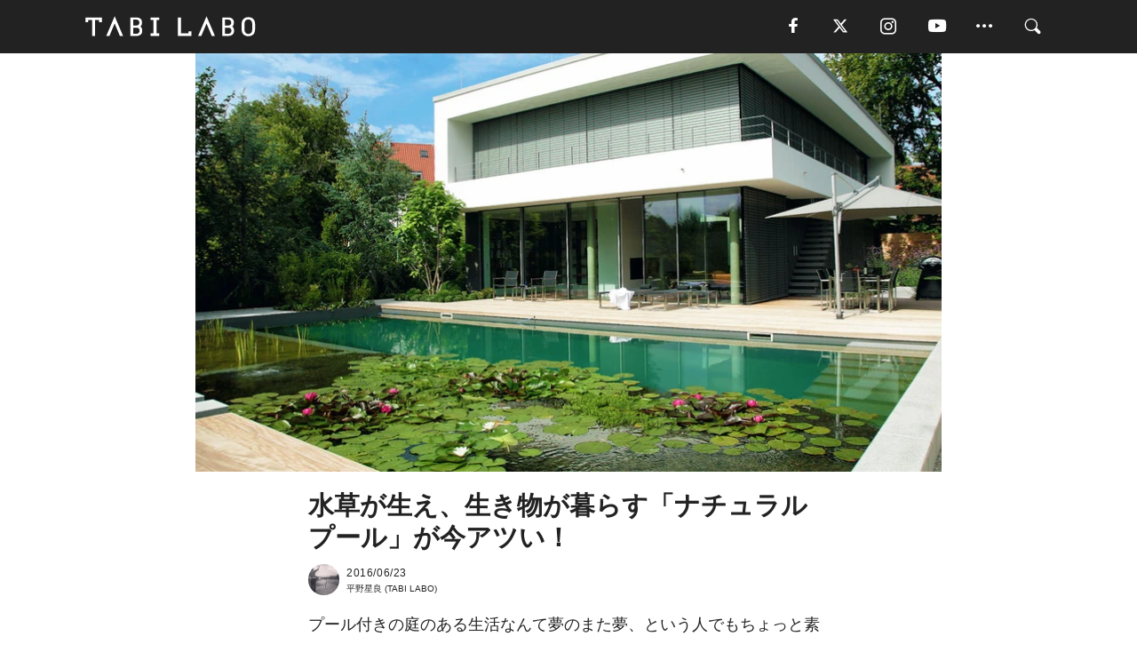

--- FILE ---
content_type: text/html; charset=utf-8
request_url: https://tabi-labo.com/267411/naturalpool
body_size: 15623
content:
<!DOCTYPE html><html><head><meta charset="utf-8" /><meta content="IE=edge" http-equiv="X-UA-Compatible" /><meta content="width=device-width, initial-scale=1" name="viewport" /><meta content="プール付きの庭のある生活なんて夢のまた夢、という人でもちょっと素通りできないようなエコ・コンシャスなこの話題。水草や葦が生える池、ではなくプールで泳ぐのがアメリカのトレンドなりつつあるんだとか。庭先のプールにハスの花が浮かぶ光景。これ、なにもプールを放棄して池にしてしまったわけではないんです。もちろん、優雅に泳げます。水草が生い茂り、虫や鳥たちも集まってくる、池としての機能も兼ねた、「ナチュラルプ" name="description" /><meta content="ナチュラルプール,ビオトープ,水生生物,ナチュラリスト,TABILABO,旅ラボ" name="keywords" /><meta content="平野星良" name="author" /><meta content="index,follow" name="robots" /><meta content="summary_large_image" name="twitter:card" /><meta content="@tabilabo_news" name="twitter:site" /><meta content="@tabilabo_news" name="twitter:creator" /><meta content="m7k499k84wp5ixxwhjnfe56tcrycg4" name="facebook-domain-verification" /><meta content="水草が生え、生き物が暮らす「ナチュラルプール」が今アツい！" property="og:title" /><meta content="article" property="og:type" /><meta content="https://d2ygv0wrq5q6bx.cloudfront.net/uploads/image/files/34844/387610cb9c7310f36ccd155b0cbfea94f6b19421.jpg" property="og:image" /><meta content="https://tabi-labo.com/267411/naturalpool" property="og:url" /><meta content="TABI LABO" property="og:site_name" /><meta content="プール付きの庭のある生活なんて夢のまた夢、という人でもちょっと素通りできないようなエコ・コンシャスなこの話題。水草や葦が生える池、ではなくプールで泳ぐのがアメリカのトレンドなりつつあるんだとか。庭先のプールにハスの花が浮かぶ光景。これ、なにもプールを放棄して池にしてしまったわけではないんです。もちろん、優雅に泳げます。水草が生い茂り、虫や鳥たちも集まってくる、池としての機能も兼ねた、「ナチュラルプ" property="og:description" /><meta content="100001088962261" property="fb:admins" /><meta content="1655421248016810" property="fb:app_id" /><link href="https://img.tabi-labo.com/wp-content/uploads/2014/07/favicon.ico" rel="shortcut icon" /><link href="https://img.tabi-labo.com/wp-content/uploads/2014/07/home.gif" rel="apple-touch-icon" /><script async="" src="https://cdn.ampproject.org/v0.js"></script><script async="" custom-element="amp-instagram" src="https://cdn.ampproject.org/v0/amp-instagram-0.1.js"></script><script async="" src="https://www.googletagservices.com/tag/js/gpt.js"></script><script>var googletag = googletag || {};
googletag.cmd = googletag.cmd || [];</script><script>var tags_for_gam = "ナチュラルプール,ビオトープ,水生生物,ナチュラリスト".split(',')
var pr_article_id = "".split(',')
googletag.cmd.push(function() {
  googletag.defineSlot('/73238597/tlweb-native-recommend-frame-1', ['fluid'], 'FrameAd1').addService(googletag.pubads());
  googletag.defineSlot('/73238597/tlweb-native-recommend-article-1', ['fluid'], 'ArticleAd1').addService(googletag.pubads());
  googletag.defineSlot('/73238597/tlweb-native-recommend-frame-2', ['fluid'], 'FrameAd2').addService(googletag.pubads());
  googletag.defineSlot('/73238597/tlweb-native-recommend-article-2', ['fluid'], 'ArticleAd2').addService(googletag.pubads());
  googletag.defineSlot('/73238597/tlweb-native-recommend-frame-3', ['fluid'], 'FrameAd3').addService(googletag.pubads());
  googletag.defineSlot('/73238597/tlweb-native-recommend-article-3', ['fluid'], 'ArticleAd3').addService(googletag.pubads());
  googletag.defineSlot('/73238597/tlweb-native-recommend-article-4', ['fluid'], 'ArticleAd4').addService(googletag.pubads());
  googletag.defineSlot('/73238597/tlweb-native-recommend-article-5', ['fluid'], 'ArticleAd5').addService(googletag.pubads());
  googletag.defineSlot('/73238597/tlweb-native-recommend-article-6', ['fluid'], 'ArticleAd6').addService(googletag.pubads());
  googletag.pubads().setTargeting('article_id', '267411');
  googletag.pubads().setTargeting('category', 'ACTIVITY');
  googletag.pubads().setTargeting('tag', tags_for_gam);
  googletag.pubads().setTargeting('pr_article_id', pr_article_id);
});</script><script>googletag.cmd.push(function() {
  googletag.pubads().setTargeting('gender', 'unknown');
  googletag.pubads().setTargeting('age', '');
});</script><script>var screen_size = window.innerWidth < 375 ? 'mobile-small' : window.innerWidth < 768 ? 'mobile' : window.innerWidth < 992 ? 'tablet' : 'pc'
googletag.cmd.push(function() {
  googletag.pubads().setTargeting('env', 'production');
  googletag.pubads().setTargeting('screen_size', screen_size);
  googletag.pubads().setTargeting('page', 'article');
  googletag.pubads().enableSingleRequest();
  googletag.enableServices();
});</script><link rel="stylesheet" href="//d1327e6qskmzf0.cloudfront.net/assets/application-22438996ad2db6e60d5bdc91ceeb703155c3e0521e64e30ba543361bea4c31fb.css" media="all" /><script async="true" src="https://ga.jspm.io/npm:es-module-shims@1.8.3/dist/es-module-shims.js"></script><script type="importmap" data-turbo-track="reload">{
  "imports": {
    "javascript/swiper": "//d1327e6qskmzf0.cloudfront.net/assets/javascript/swiper-cdef983c41f9b6bee83118439a8089f99a23472f27e2292a3ca13c3a09e2b26f.js",
    "app": "//d1327e6qskmzf0.cloudfront.net/assets/app-84d0543da040db226ccdebda36a6bbcc41ba4177bbf7c7fe445d9b312efdb67b.js",
    "article": "//d1327e6qskmzf0.cloudfront.net/assets/article-22c1fe190022e9bb7b322d5c65b06c7cd12a0d8fa371b1abe612e7239f1d767f.js",
    "article_list": "//d1327e6qskmzf0.cloudfront.net/assets/article_list-b9f4e016c0d8df140907b2caea11680f3baa8016fb6081e8e3a2ba2c05954a1f.js",
    "popup": "//d1327e6qskmzf0.cloudfront.net/assets/popup-6cc1fad5e92aa34dcb807f4e393701ffc2a520667ca43095d9863c06f813ad8f.js",
    "swiper_wrapper": "//d1327e6qskmzf0.cloudfront.net/assets/swiper_wrapper-7dc95419c46ef2bf953902df34135fbbbe17fa8562c79c31b7f8f5b33860e974.js"
  }
}</script><title>水草が生え、生き物が暮らす「ナチュラルプール」が今アツい！ | TABI LABO</title><script>var isBot = true;</script><script>var TopRecommendAreaIsAutoload = false
var BottomRecommendAreaIsAutoload = true
var RecommendAutoloadCondition = {
  buzz: {
    autoload: false,
    lessArticle: false,
  },
  bq: {
    autoload: false,
    lessArticle: false,
  },
  cs: {
    autoload: false,
    lessArticle: false,
  },
  v2: {
    autoload: true,
    lessArticle: false,
  }
}</script><script>_tl_uuid = null;
var cookies = document.cookie.split(';');
for(var i in cookies) {
  if(cookies[i].length > 56 && cookies[i].trim().substring(0, 8) === 'tl_uuid=') {
    var value = cookies[i].split('=')[1];
    _tl_uuid = value.substring(17, 49);
    break;
  }
}
_tl_ga4_params = {'tl_uuid': _tl_uuid};</script><script async="" src="https://www.googletagmanager.com/gtag/js?id=G-7GD8XVFL19"></script><script>window.dataLayer = window.dataLayer || [];
function gtag(){dataLayer.push(arguments);}
gtag('js', new Date());</script><script>(function(w,d,s,l,i){w[l]=w[l]||[];w[l].push({'gtm.start':
new Date().getTime(),event:'gtm.js'});var f=d.getElementsByTagName(s)[0],
j=d.createElement(s),dl=l!='dataLayer'?'&l='+l:'';j.async=true;j.src=
'//www.googletagmanager.com/gtm.js?id='+i+dl;f.parentNode.insertBefore(j,f);
})(window,document,'script','dataLayer','GTM-MKJ6XW');</script><script type="application/ld+json">{
  "@context": "https://schema.org",
  "@type": "Article",
  "mainEntityOfPage": {
    "@type": "WebPage",
    "@id": "https://tabi-labo.com/267411/naturalpool"
  },
  "headline": "水草が生え、生き物が暮らす「ナチュラルプール」が今アツい！ | TABI LABO",
  "keywords": ["ナチュラルプール", "ビオトープ", "水生生物", "ナチュラリスト", "TABILABO", "旅ラボ"],
  "description": "プール付きの庭のある生活なんて夢のまた夢、という人でもちょっと素通りできないようなエコ・コンシャスなこの話題。水草や葦が生える池、ではなくプールで泳ぐのがアメリカのトレンドなりつつあるんだとか。庭先のプールにハスの花が浮かぶ光景。これ、なにもプールを放棄して池にしてしまったわけではないんです。もちろん、優雅に泳げます。水草が生い茂り、虫や鳥たちも集まってくる、池としての機能も兼ねた、「ナチュラルプ",
  "image": {
    "@type": "ImageObject",
    "url": "https://d2ygv0wrq5q6bx.cloudfront.net/uploads/image/files/34844/387610cb9c7310f36ccd155b0cbfea94f6b19421.jpg"
  },
  "dateCreated": "2016-06-22T13:19:59+09:00",
  "datePublished": "2016-06-23T22:00:11+09:00",
  "dateModified": "2021-05-12T01:46:01+09:00",
  "author": {
    "@type": "Person",
    "name": "平野星良"
  },
  "creator": {
    "@type": "Person",
    "name": ["平野星良"]
  },
  "publisher": {
    "@type": "Organization",
    "name": "TABI LABO",
    "sameAs": [
      "https://www.facebook.com/tabilabonews",
      "https://x.com/tabilabo_news",
      "https://www.instagram.com/tabilabo",
      "https://www.pinterest.jp/tabilabotokyo",
      "https://www.youtube.com/channel/UCosiTouV3orvNLj_mLwpxiA"
    ],
    "url": "https://tabi-labo.com/",
    "logo": {
      "@type": "ImageObject",
      "url": "https://d1327e6qskmzf0.cloudfront.net/images/tl_amp_logo.jpg",
      "width": 435,
      "height":60
    }
  },
  "video": {},
  "inLanguage": "ja_JP"
}</script><!--[if lt IE9]><script src="https://oss.maxcdn.com/html5shiv/3.7.2/html5shiv.min.js"></script><script src="https://oss.maxcdn.com/respond/1.4.2/respond.min.js"></script><![endif]--></head><body class="article" style=""><div class="mobile tablet"><div id="mobile-sidemenu"><ul class="mm-listview"><li class="mm-divider">TAG</li><li class="tags"><a class="tag-button" data-id="sidemenu_mobile_tag" data-label="world_topics" href="/feature/worldtopics"> World Topics</a><a class="tag-button" data-id="sidemenu_mobile_tag" data-label="way_of_life" href="/tag/%E7%94%9F%E3%81%8D%E6%96%B9">生き方</a><a class="tag-button" data-id="sidemenu_mobile_tag" data-label="overseas" href="/tag/%E6%B5%B7%E5%A4%96">海外</a><a class="tag-button" data-id="sidemenu_mobile_tag" data-label="recipe" href="/tag/%E3%83%AC%E3%82%B7%E3%83%94">レシピ</a><a class="tag-button" data-id="sidemenu_mobile_tag" data-label="fashion" href="/tag/%E3%83%95%E3%82%A1%E3%83%83%E3%82%B7%E3%83%A7%E3%83%B3">ファッション</a><a class="tag-button" data-id="sidemenu_mobile_tag" data-label="sweets" href="/tag/%E3%82%B9%E3%82%A4%E3%83%BC%E3%83%84">スイーツ</a><a class="tag-button" data-id="sidemenu_mobile_tag" data-label="art" href="/tag/%E3%82%A2%E3%83%BC%E3%83%88">アート</a><a class="tag-button" data-id="sidemenu_mobile_tag" data-label="interior" href="/tag/%E3%82%A4%E3%83%B3%E3%83%86%E3%83%AA%E3%82%A2">インテリア</a><a class="tag-button" data-id="sidemenu_mobile_tag" data-label="alcohol" href="/tag/%E3%81%8A%E9%85%92">お酒</a><a class="tag-button" data-id="sidemenu_mobile_tag" data-label="environment_issues" href="/tag/%E7%92%B0%E5%A2%83%E5%95%8F%E9%A1%8C">環境問題</a><a class="tag-button" data-id="sidemenu_mobile_tag" data-label="indoor_house_plants" href="/tag/%E8%A6%B3%E8%91%89%E6%A4%8D%E7%89%A9">観葉植物</a><a class="tag-button" data-id="sidemenu_mobile_tag" data-label="meditation" href="/tag/%E7%9E%91%E6%83%B3">瞑想</a><a class="tag-button" data-id="sidemenu_mobile_tag" data-label="gender" href="/tag/%E3%82%B8%E3%82%A7%E3%83%B3%E3%83%80%E3%83%BC">ジェンダー</a><a class="tag-button" data-id="sidemenu_mobile_tag" data-label="happiness" href="/tag/%E5%B9%B8%E3%81%9B">幸せ</a><a class="tag-button" data-id="sidemenu_mobile_tag" data-label="coffee" href="/tag/%E3%82%B3%E3%83%BC%E3%83%92%E3%83%BC">コーヒー</a><a class="tag-button" data-id="sidemenu_mobile_tag" data-label="stress" href="/tag/%E3%82%B9%E3%83%88%E3%83%AC%E3%82%B9">ストレス</a><a class="tag-button" data-id="sidemenu_mobile_tag" data-label="family" href="/tag/%E5%AE%B6%E6%97%8F">家族</a><a class="tag-button" data-id="sidemenu_mobile_tag" data-label="music" href="/tag/%E9%9F%B3%E6%A5%BD">音楽</a><a class="tag-button" data-id="sidemenu_mobile_tag" data-label="wine" href="/tag/%E3%83%AF%E3%82%A4%E3%83%B3">ワイン</a><a class="tag-button" data-id="sidemenu_mobile_tag" data-label="beer" href="/tag/%E3%83%93%E3%83%BC%E3%83%AB">ビール</a></li><li class="mm-divider">CATEGORY</li><li class="category"><a data-id="sidemenu_mobile_category" data-label="issue" href="/category/issue"><span>ISSUE</span></a></li><li class="category"><a data-id="sidemenu_mobile_category" data-label="well-being" href="/category/well-being"><span>WELL-BEING</span></a></li><li class="category"><a data-id="sidemenu_mobile_category" data-label="activity" href="/category/activity"><span>ACTIVITY</span></a></li><li class="category"><a data-id="sidemenu_mobile_category" data-label="love" href="/category/love"><span>LOVE</span></a></li><li class="category"><a data-id="sidemenu_mobile_category" data-label="culture" href="/category/culture"><span>CULTURE</span></a></li><li class="category"><a data-id="sidemenu_mobile_category" data-label="item" href="/category/item"><span>ITEM</span></a></li><li class="frame"><div class="contents-frame col-xs-12 embed"><a id="sidemenu_mobile_category_frame_new" href="/recent" data-id="sidemenu_mobile_category_frame" data-label="new">
<img src="https://image.tabi-labo.com/medium/jp/233759/6375204502634496.jpg" loading="lazy">
</a>

<a id="sidemenu_mobile_category_frame_ranking" href="/ranking" data-id="sidemenu_mobile_category_frame" data-label="ranking">
<img src="https://image.tabi-labo.com/medium/jp/233761/4850026249453568.jpg" loading="lazy">
</a></div></li><li class="mm-divider">FOLLOW</li><li class="follow"><a data-id="sidemenu_mobile_follow" data-label="facebook" href="https://www.facebook.com/tabilabonews/" rel="nofollow" target="_blank"><i class="tlc icon-facebook"></i></a></li><li class="follow"><a data-id="sidemenu_mobile_follow" data-label="twitter" href="https://x.com/intent/follow?screen_name=tabilabo_news" rel="nofollow" target="_blank"><i class="tlc icon-x"></i></a></li><li class="follow"><a data-id="sidemenu_mobile_follow" data-label="instagram" href="https://www.instagram.com/tabilabo/" rel="nofollow" target="_blank"><i class="tlc icon-instagram"></i></a></li><li class="follow"><a data-id="sidemenu_mobile_follow" data-label="youtube" href="https://www.youtube.com/channel/UCosiTouV3orvNLj_mLwpxiA" rel="nofollow" target="_blank"><i class="tlc icon-youtube"></i></a></li><li class="follow"><a data-id="sidemenu_mobile_follow" data-label="line" href="http://bit.ly/2iUk72I" rel="nofollow" target="_blank"><i class="tlc icon-line"></i></a></li><li class="follow"><a data-id="sidemenu_mobile_follow" data-label="mail" href="/page/newsletter" rel="nofollow"><i class="tlc icon-mail"></i></a></li><li class="mm-divider">ABOUT US</li><li class="aboutus-img"><a data-id="sidemenu_aboutus" data-label="recruit" href="https://new-standard.co.jp/careers" target="_blank"><img class="frame-img" loading="lazy" src="https://d3jks39y9qw246.cloudfront.net/medium/132566/43bc7af6bae90d09558dcdc2d3c5368f4b5eef6e.jpg" /></a></li><li class="aboutus"><a data-id="sidemenu_mobile_aboutus" href="https://tabi-labo.com/301274/who-we-are" rel="nofollow" target="_blank">「TABI LABO」とは</a></li><li class="aboutus"><a data-id="sidemenu_mobile_aboutus" href="https://new-standard.co.jp/about" rel="nofollow" target="_blank">会社概要</a></li><li class="aboutus"><a data-id="sidemenu_mobile_aboutus" href="https://share.hsforms.com/1CUdWoY8BRNaq-q6uabUPOwe8gba" rel="nofollow" target="_blank">広告掲載について</a></li><li class="aboutus"><a data-id="sidemenu_mobile_aboutus" href="/page/contact" rel="nofollow">お問い合わせ</a></li><li class="aboutus"><a data-id="sidemenu_mobile_aboutus" href="/page/terms-of-service" rel="nofollow">利用規約</a></li><li class="aboutus"><a data-id="sidemenu_mobile_aboutus" href="/page/privacy-policy" rel="nofollow">個人情報保護方針</a></li><li class="aboutus"><a data-id="sidemenu_mobile_aboutus" href="/page/contents-policy" rel="nofollow">コンテンツポリシー</a></li></ul></div><div id="mobile-sidemenu-close"></div></div><div id="mm-wrapper" style="; "><noscript><iframe height="0" src="//www.googletagmanager.com/ns.html?id=GTM-MKJ6XW" style="display:none;visibility:hidden" width="0"></iframe></noscript><div class="mmenu-fixed" id="header"><div class="content"><div class="mobile tablet menu"><a class="more" data-id="header" data-label="moible_menu" href="#mobile-sidemenu" id="mobile-sidemenu-icon"><span class="icon-bar"></span><span class="icon-bar"></span><span class="icon-bar"></span></a></div><div class="logo"><a data-id="header" data-label="logo" href="/"><img alt="TABI LABO" src="//d1327e6qskmzf0.cloudfront.net/images/tl_logo.svg" /></a></div><div class="mobile tablet menu"><a class="search" data-id="header" data-label="mobile_search" href="/search" rel="nofollow"><i class="tlc icon-search"></i></a></div><div class="pc menu"><a data-id="header" data-label="pc_facebook" href="https://www.facebook.com/tabilabonews/" rel="nofollow" target="_blank"><i class="tlc icon-facebook"></i></a><a data-id="header" data-label="pc_twitter" href="https://x.com/intent/follow?screen_name=tabilabo_news" rel="nofollow" target="_blank"><i class="tlc icon-x"></i></a><a data-id="header" data-label="pc_instagram" href="https://www.instagram.com/tabilabo/" rel="nofollow" target="_blank"><i class="tlc icon-instagram"></i></a><a data-id="header" data-label="pc_youtube" href="https://www.youtube.com/channel/UCosiTouV3orvNLj_mLwpxiA" rel="nofollow" target="_blank"><i class="tlc icon-youtube"></i></a><a class="more" data-id="header" data-label="pc_menu" href="#header-menu" id="pc-sidemenu-icon"><i class="tlc icon-option"></i></a><a data-id="header" data-label="pc_search" href="/search"><i class="tlc icon-search"></i></a></div></div></div><div id="header-menu"><div class="content"><div class="menu pull-right"><span class="close pull-right" id="header-menu-close">&times;</span><ul class="clearfix"><li class="top-menu"><a data-id="header_pc_menu" href="https://tabi-labo.com/301274/who-we-are" rel="nofollow" target="_blank">「TABI LABO」とは</a></li><li><a data-id="header_pc_menu" href="https://new-standard.co.jp/about" rel="nofollow" target="_blank">会社概要</a></li><li><a data-id="header_pc_menu" href="https://share.hsforms.com/1CUdWoY8BRNaq-q6uabUPOwe8gba" rel="nofollow" target="_blank">広告掲載について</a></li><li><a data-id="header_pc_menu" href="https://new-standard.co.jp/careers" rel="nofollow" target="_blank">募集・求人</a></li><li><a data-id="header_pc_menu" href="/page/contact" rel="nofollow">お問い合わせ</a></li><li><a data-id="header_pc_menu" href="/page/terms-of-service" rel="nofollow">利用規約</a></li><li><a data-id="header_pc_menu" href="/page/privacy-policy" rel="nofollow">個人情報保護方針</a></li><li><a data-id="header_pc_menu" href="/page/contents-policy" rel="nofollow">コンテンツポリシー</a></li></ul></div></div></div><div class="mac osx" id="container"><div class="col-xs-12 col-md-12" id="main" style=""><script>_tl_ga4_params = {
  'category': 'activity',
  'author': '平野星良',
  'post_date': '2016/06/23',
  'format': "通常記事",
  'tl_uuid': _tl_uuid,
};</script><header class="article-header" style=""><div class="main-image trimming trimming-16by9" style="background-image:url(&#39;https://d3jks39y9qw246.cloudfront.net/large/34844/387610cb9c7310f36ccd155b0cbfea94f6b19421.jpg&#39;)"></div></header><article data-content-type="curation" style=""><div class="contents-container"><h1>水草が生え、生き物が暮らす「ナチュラルプール」が今アツい！</h1><div class="article-info"><div class="article-info-left"><div class="article-info-box"><div class="article-author"><a data-id="author" href="/author/seirahirano"><img class="author-img" alt="平野星良" src="https://img.tabi-labo.com/wp-content/uploads/2016/06/ra-chan.jpg" /></a><div class="author-box"><div class="article-date"><time itemprop="dateCreated datePublished">2016/06/23</time></div>平野星良 (TABI LABO)</div></div></div></div><div class="article-info-right"></div></div><div class="contents"><div class="sentence"><p><span>プール付きの庭のある生活なんて夢のまた夢、という人でもちょっと素通りできないようなエコ・コンシャスなこの話題。水草や葦が生える池、ではなくプールで泳ぐのがアメリカのトレンドなりつつあるんだとか。</span><br/></p></div><h2 style="text-align: center;">イマドキ&#8;な家プールは<br/>自然に近い環境で泳ぐ！</h2><img src="https://d3jks39y9qw246.cloudfront.net/medium/34770/1f23a0b7bf50cccf8d75a20a5e9b5cb4ebc5a8f6.png" /><div class="sentence"><p>庭先のプールにハスの花が浮かぶ光景。これ、なにもプールを放棄して池にしてしまったわけではないんです。もちろん、優雅に泳げます。</p><p>水草が生い茂り、虫や鳥たちも集まってくる、池としての機能も兼ねた、「ナチュラルプール」が、いまアメリカで大注目なんだとか。</p></div><img src="https://d3jks39y9qw246.cloudfront.net/medium/34772/ac6b6a1af71a76be64a433c5a9217817aec47559.png" /><div class="sentence"><p>なんでも、水草の間をオタマジャクシが泳いでいたり、ミズスマシやアメンボだってスイスイとな。ちょっと抵抗感があるかもしれませんが、食べるものに気を使ったり、アウトドアライフをエンジョイすることで自然と向き合うナチュラリストがいるように、まるで“ビオトープ”みたいなプールを生活の一部に取り入れる感じ。</p><p>専門の設計業者が続々登場していることからも、人気の高さがうかがえます。</p></div><h2><div style="text-align: center;"><span style="color: inherit;">化学薬品に頼らず</span></div><div style="text-align: center;"><span style="color: inherit;">自然のパワーで水質維持</span></div></h2><img src="https://d3jks39y9qw246.cloudfront.net/medium/34773/f5c3ddc5b85c7c2a57b10f12b9b876155bf4afe2.png" /><img src="https://d3jks39y9qw246.cloudfront.net/medium/34800/115c122b297f2f964d9d58a90c5dd59ebb6f6c50.jpg" /><div class="sentence"><p>主に2つのゾーンから構成されているのが特徴で、プールとして泳いだり水遊びをするエリアと、水草が生い茂り生き物たちが暮らす再生エリアが。言うまでもなく、植物や生き物との共存がこのプールの核。だから、塩素による消毒は一切行いません。すべては自然環境で循環させるという点がポイントだから。</p></div><img src="https://d3jks39y9qw246.cloudfront.net/medium/34769/b32b1713529a39180212b166505b6683db69cf35.png" /><div class="sentence"><p>ただし、まったくお手入れしないでいれば、どうしたってバクテリアが繁殖して栄養過多になり、最後は藻が大繁殖&#8;……というのは火を見るよりも明らか。</p><p>そこで、微生物が繁殖しないギリギリの状態まで栄養レベルを低下させ、水質バランスを常に一定に保てるよう、浄化ポンプで水を循環させる仕組みが一般的。あとは、ミジンコなどの動物プランクトンと、水草たちが放っておいてもほどよく水質を安定させていくれるんだそう。まさしく、巨大なテラリウムの中で人間が泳いでいるようなものですね。</p></div><h2 style="text-align: center;">起源はおよそ30年前<br/>欧州発のカルチャー</h2><img src="https://d3jks39y9qw246.cloudfront.net/medium/34775/579e8057ccd1227411a4f50e4b21ab8a21b87f1b.png" /><div class="sentence"><p>じつはこのブーム、始まりはおよそ30年前のヨーロッパ。家庭用のプールの消毒に塩素系の化学薬品を使うことに抵抗を感じた人々が、自然環境の循環システムの中で水質を保つアイデアをプールに取り入れたことがキッカケだとか。</p><p><span>コンクリート敷きの殺風景な窓の外に水辺の風景を持ち込めるとあって、ナチュラルプール熱は、フランス、ドイツ、イギリス、オーストリア、イタリアなど欧州各国に広まっていったそうですよ。</span></p><p>なお、ここに登場するプールは、1980年代から今ままで、5,000件以上のナチュラルプールをデザインしてきたイギリスの老舗メーカー「BIOTOP」の施工例。なかには本物の池と見紛うサイズのものまであります。泳ぐゾーンと植物を生けるゾーンの比率が1:1であることが、自然のままに一番近い状態でいられるベストな環境なんですって。</p></div><h2><div style="text-align: center;"><span style="color: inherit;">居住者の人となりが現れる</span></div><div style="text-align: center;"><span style="color: inherit;">ナチュラルプールたち</span></div></h2><img src="https://d3jks39y9qw246.cloudfront.net/medium/34782/d5cf673fc1594eadc1624d97cc856f109c9057cb.png" /><img src="https://d3jks39y9qw246.cloudfront.net/medium/34771/7dece79a053ab6b1247416864cc4c899b4fc4a8e.png" /><img src="https://d3jks39y9qw246.cloudfront.net/medium/34774/48d017a1f0cb62ba623f3185b7b1f964fb0dc451.png" /><img src="https://d3jks39y9qw246.cloudfront.net/medium/34776/231760160440aa4b410a4eb35b915571b826e63f.png" /><img src="https://d3jks39y9qw246.cloudfront.net/medium/34777/35c5006c7966e1ca610eefd5fe481f803cfc4acc.png" /><img src="https://d3jks39y9qw246.cloudfront.net/medium/34778/17b1d2452f9caecadab36bb9cd19ece9e3b9235d.png" /><div class="sentence"><p>プール付きの庭なんて、あこがれを通り越して実現不可能という気持ちでしかなかったけど、こんなにサステイナブルで循環するプールを見せられては、話が違ってきます。よね？</p></div><div class="credit"><span>Licensed material used with permission by </span><a href="https://us.bio.top/" target="_blank">BIOTOP</a></div></div></div><div class="article-footer pc"><div class="tag-box"><ul class="tags"><li class=" "><span class="tag-sharp"># </span><a class="tag-a" data-id="article_tag" data-label="ナチュラルプール" href="/tag/%E3%83%8A%E3%83%81%E3%83%A5%E3%83%A9%E3%83%AB%E3%83%97%E3%83%BC%E3%83%AB">ナチュラルプール</a></li><li class=" "><span class="tag-sharp"># </span><a class="tag-a" data-id="article_tag" data-label="ビオトープ" href="/tag/%E3%83%93%E3%82%AA%E3%83%88%E3%83%BC%E3%83%97">ビオトープ</a></li><li class=" "><span class="tag-sharp"># </span><a class="tag-a" data-id="article_tag" data-label="水生生物" href="/tag/%E6%B0%B4%E7%94%9F%E7%94%9F%E7%89%A9">水生生物</a></li><li class=" "><span class="tag-sharp"># </span><a class="tag-a" data-id="article_tag" data-label="ナチュラリスト" href="/tag/%E3%83%8A%E3%83%81%E3%83%A5%E3%83%A9%E3%83%AA%E3%82%B9%E3%83%88">ナチュラリスト</a></li></ul></div></div><div class="article-feature-title"><a data-id="to_top" href="/">TABI LABO　この世界は、もっと広いはずだ。</a></div></article><div class="readmore" data-article-id="267411" data-article-title="水草が生え、生き物が暮らす「ナチュラルプール」が今アツい！"><div class="readmore-button"><a data-id="readmore" href="javascript:void(0)">続きを見る</a></div></div><div class="recommend-area"><div class="click-blocker"></div><div class="recommend-area-inner"><div class="type-recommend"><div class="contents-list-articles vertical clearfix "><div class="article-list vertical" data-log-id="recommend" data-send-impression-log=""><div class="list-box dfp-article col-xs-6" id="dfp-article-1"><div id="ArticleAd1"></div></div><div class="list-box col-xs-6"><span class="category-label"><a class="activity" data-label="ACTIVITY" href="/category/activity">ACTIVITY</a></span><a data-article-id="300641" data-id="recommend" data-label="article_300641" href="/300641/wt-hawaii-fourseasonsresorthualalai"><div class="list-image"><div class="trimming trimming-16by9"><amp-img alt="" height="9" layout="responsive" src="https://image.tabi-labo.com/medium/jp/238251/5436942187495424.jpg" width="16"></amp-img></div></div><div class="list-text"><div class="list-title">新感覚！海洋生物と「遊んで学べる」リゾートプール【ハワイ】</div><div class="list-description pc">ハワイ島のコナにある都市、Kailua-Kona（カイルア・コナ）に位置する5つ星リゾートホテル「Four Seasons Resort Hualalai...<span class="post-date">2021/06/03</span></div></div></a></div><div class="list-box col-xs-6"><span class="category-label"><a class="item" data-label="ITEM" href="/category/item">ITEM</a></span><a data-article-id="276394" data-id="recommend" data-label="article_276394" href="/276394/byasum-bag"><div class="list-image"><div class="trimming trimming-16by9"><amp-img alt="" height="9" layout="responsive" src="https://d3jks39y9qw246.cloudfront.net/medium/55437/a6201053f279bcdb96970db65506a5d6d3b765b7.jpg" width="16"></amp-img></div></div><div class="list-text"><div class="list-title">かつて、ここまでナチュラルなメッセンジャーバッグがあっただろうか</div><div class="list-description pc">コーデュラナイロンで、防水ジッパー、タフでブルックリンを駆け抜ける本格派…。そんなメッセンジャーバッグが多いなかで、ひときわナチュラルな存在感を放つ、リネ...<span class="post-date">2016/10/22</span></div></div></a></div><div class="list-box col-xs-6"><span class="category-label"><a class="item" data-label="ITEM" href="/category/item">ITEM</a></span><a data-article-id="279185" data-id="recommend" data-label="article_279185" href="/279185/tree-change-dolls"><div class="list-image"><div class="trimming trimming-16by9"><amp-img alt="" height="9" layout="responsive" src="https://d3jks39y9qw246.cloudfront.net/medium/60898/2f7859b7a86dd0fac9d1622eecfc4010afdfe457.jpg" width="16"></amp-img></div></div><div class="list-text"><div class="list-title">派手な人形を「ナチュラルメイク」に変身させる女性</div><div class="list-description pc">オーストラリアのSofiaは、幼い頃からお古の人形に囲まれて育ちました。壊れては直し、を繰り返し、そのたびに手入れをしながら、ひとつひとつを大切にしてきた...<span class="post-date">2016/11/23</span></div></div></a></div><div class="list-box col-xs-6"><span class="category-label"><a class="culture" data-label="CULTURE" href="/category/culture">CULTURE</a></span><a data-article-id="290490" data-id="recommend" data-label="article_290490" href="/290490/imymewine-interview"><div class="list-image"><div class="trimming trimming-16by9"><amp-img alt="" height="9" layout="responsive" src="https://image.tabi-labo.com/medium/jp/185477/5907236865966080.jpg" width="16"></amp-img></div></div><div class="list-text"><div class="list-title">「ナチュラルワイン」って、生き方のことなのかもしれない</div><div class="list-description pc">ナチュラルワインって、なんですか？<span class="post-date">2019/02/07</span></div></div></a></div><div class="list-box dfp-article col-xs-6" id="dfp-article-2"><div id="ArticleAd2"></div></div></div></div><div class="contents-list-frame dfp-frame"><div class="contents-frame campaign dfp-frame"><div id="FrameAd1"></div></div></div><div class="contents-list-articles vertical clearfix "><div class="article-list vertical" data-log-id="new_article" data-send-impression-log="true"><div class="list-box col-xs-6"><span class="category-label"><a class="activity" data-label="ACTIVITY" href="/category/activity">ACTIVITY</a></span><a class=" unread" data-article-id="312225" data-id="new_article" data-image="https://image.tabi-labo.com/jp/282272/5937415116029952.png" data-label="article_312225" data-title="観戦で終わらない。NFL「スーパーボウル週間」の“体験×収益”モデル" href="/312225/worldtrend-nfl-strategy"><div class="list-image"><div class="trimming trimming-16by9"><amp-img alt="" height="9" layout="responsive" src="https://image.tabi-labo.com/medium/jp/282272/5937415116029952.png" width="16"></amp-img></div><span class="new"></span></div><div class="list-text"><div class="list-title">観戦で終わらない。NFL「スーパーボウル週間」の“体験×収益”モデル</div><div class="list-description pc">NFLはなぜスーパーボウルで莫大な収益を生み出せるのか。体験のパッケージ化、イベント設計、データ活用から読み解く最新の収益化戦略と体験ビジネスの全体像を解説。<span class="post-date">2026/01/23</span></div></div></a></div><div class="list-box dfp-article col-xs-6" id="dfp-article-3"><div id="ArticleAd3"></div></div></div><div class="article-list vertical" data-log-id="recommend" data-send-impression-log=""><div class="list-box col-xs-6"><span class="category-label"><a class="activity" data-label="ACTIVITY" href="/category/activity">ACTIVITY</a></span><a data-article-id="289362" data-id="recommend" data-label="article_289362" href="/289362/wi025"><div class="list-image"><div class="trimming trimming-16by9"><amp-img alt="" height="9" layout="responsive" src="https://image.tabi-labo.com/medium/jp/174752/4804418079817728.jpg" width="16"></amp-img></div></div><div class="list-text"><div class="list-title">【Theオーガニック】まさにナチュラル……こう言うしかオススメできない</div><div class="list-description pc">名前から自然派ワインとわかるオーストラリアの「ナチュラル・ワイン・カンパニー シラーズ」。ゴクゴク飲めて味わいも非常にクリーンなので安心してオススメできる...<span class="post-date">2018/09/29</span></div></div></a></div><div class="list-box col-xs-6"><span class="category-label"><a class="item" data-label="ITEM" href="/category/item">ITEM</a></span><a data-article-id="296286" data-id="recommend" data-label="article_296286" href="/296286/wt-havarys-naturalwater-paper-pac"><div class="list-image"><div class="trimming trimming-16by9"><amp-img alt="" height="9" layout="responsive" src="https://image.tabi-labo.com/medium/jp/218978/5951685058887680.jpg" width="16"></amp-img></div></div><div class="list-text"><div class="list-title">持ち運びできる「紙パックのナチュラルウォーター」</div><div class="list-description pc">8月、「ハバリーズ」より、持ち運び可能な紙パックミネラルウォーターが発売。容器には100%再生可能な素材を採用。<span class="post-date">2020/07/15</span></div></div></a></div><div class="list-box dfp-article col-xs-6" id="dfp-article-4"><div id="ArticleAd4"></div></div><div class="list-box col-xs-6"><span class="category-label"><a class="item" data-label="ITEM" href="/category/item">ITEM</a></span><a data-article-id="288724" data-id="recommend" data-label="article_288724" href="/288724/wi007"><div class="list-image"><div class="trimming trimming-16by9"><amp-img alt="" height="9" layout="responsive" src="https://image.tabi-labo.com/medium/jp/168695/5365584011198464.jpg" width="16"></amp-img></div></div><div class="list-text"><div class="list-title">ワインも「ナチュラルにこだわる」なら、この田舎式</div><div class="list-description pc">キャッチフレーズは”にごりワインの”ヒトミワイナリーというほど、濁ったワインにこだわりをもつ造り手による赤ワイン「h3 IKKAKU イッカク 2017 ...<span class="post-date">2018/07/21</span></div></div></a></div><div class="list-box col-xs-6"><span class="category-label"><a class="culture" data-label="CULTURE" href="/category/culture">CULTURE</a></span><a data-article-id="290900" data-id="recommend" data-label="article_290900" href="/290900/wt-glacierpools"><div class="list-image"><div class="trimming trimming-16by9"><amp-img alt="" height="9" layout="responsive" src="https://image.tabi-labo.com/medium/jp/188758/5046865246552064.jpg" width="16"></amp-img></div></div><div class="list-text"><div class="list-title">アイスランド「氷河のプール」</div><div class="list-description pc">「Glacier Pools」と称されたTom Hegenさんの作品は、直訳すると「氷河のプール」という意味。詳しいロケーションは明かされていませんが、ア...<span class="post-date">2019/03/20</span></div></div></a></div><div class="list-box col-xs-6"><span class="category-label"><a class="item" data-label="ITEM" href="/category/item">ITEM</a></span><a data-article-id="288884" data-id="recommend" data-label="article_288884" href="/288884/herbarium"><div class="list-image"><div class="trimming trimming-16by9"><amp-img alt="" height="9" layout="responsive" src="https://image.tabi-labo.com/medium/jp/171246/4752498367660032.jpg" width="16"></amp-img></div></div><div class="list-text"><div class="list-title">控えめに主張するナチュラルトーンの植物標本</div><div class="list-description pc">インテリアとして長く味わえる、植物標本「ハーバリウム」。<span class="post-date">2018/09/15</span></div></div></a></div></div></div><div class="contents-list-frame dfp-frame"><div class="contents-frame campaign dfp-frame"><div id="FrameAd2"></div></div></div><div class="contents-list-articles vertical clearfix "><div class="article-list vertical" data-log-id="new_article" data-send-impression-log="true"><div class="list-box col-xs-6"><span class="category-label"><a class="well-being" data-label="WELL-BEING" href="/category/well-being">WELL-BEING</a></span><a class=" unread" data-article-id="312195" data-id="new_article" data-image="https://image.tabi-labo.com/jp/282138/5397689392955392.jpg" data-label="article_312195" data-title="Z世代に広がる「投稿ゼロ」トレンド。承認欲求からの解放を目指して" href="/312195/postingzerotrend"><div class="list-image"><div class="trimming trimming-16by9"><amp-img alt="" height="9" layout="responsive" src="https://image.tabi-labo.com/medium/jp/282138/5397689392955392.jpg" width="16"></amp-img></div><span class="new"></span></div><div class="list-text"><div class="list-title">Z世代に広がる「投稿ゼロ」トレンド。承認欲求からの解放を目指して</div><div class="list-description pc">Z世代の間で、SNSにあえて投稿しない「ポスティング・ゼロ」が広まっている。承認欲求や演出への疲れを背景に、精神的な平穏を守るための新たな距離感<span class="post-date">2026/01/22</span></div></div></a></div><div class="list-box dfp-article col-xs-6" id="dfp-article-5"><div id="ArticleAd5"></div></div></div><div class="article-list vertical" data-log-id="recommend" data-send-impression-log=""><div class="list-box col-xs-6"><span class="category-label"><a class="issue" data-label="ISSUE" href="/category/issue">ISSUE</a></span><a data-article-id="306253" data-id="recommend" data-label="article_306253" href="/306253/wt-berlin-topless-pool"><div class="list-image"><div class="trimming trimming-16by9"><amp-img alt="" height="9" layout="responsive" src="https://image.tabi-labo.com/medium/jp/259559/5839132502786048.jpg" width="16"></amp-img></div></div><div class="list-text"><div class="list-title">【ドイツ】ベルリンの市営プールで、女性の「トップレス遊泳」が可能に</div><div class="list-description pc">ドイツの首都ベルリンの市営プールで、女性が男性と同様にトップレスで泳ぐことが可能になったらしい。昨年12月にトップレスで泳ごうとしたところを止められた女性...<span class="post-date">2023/04/01</span></div></div></a></div><div class="list-box col-xs-6"><span class="category-label"><a class="activity" data-label="ACTIVITY" href="/category/activity">ACTIVITY</a></span><a data-article-id="182495" data-id="recommend" data-label="article_182495" href="/182495/aging-subway"><div class="list-image"><div class="trimming trimming-16by9"><amp-img alt="" height="9" layout="responsive" src="https://d3jks39y9qw246.cloudfront.net/medium/1413/b421d38837a498d99e31f595de0722f1b6b85e9a.jpg" width="16"></amp-img></div></div><div class="list-text"><div class="list-title">老朽化した地下鉄の線路の使い道は、意外にもプール、クラブ、映画館だった・・・</div><div class="list-description pc">1930年から70年頃にかけて閉鎖されていったパリの地下鉄のホームの数々。どれも歴史の深い建造物ばかりのようですが、閉鎖されたままにしておいたらもったいな...<span class="post-date">2015/09/14</span></div></div></a></div><div class="list-box dfp-article col-xs-6" id="dfp-article-6"><div id="ArticleAd6"></div></div><div class="list-box col-xs-6"><span class="category-label"><a class="culture" data-label="CULTURE" href="/category/culture">CULTURE</a></span><a data-article-id="283369" data-id="recommend" data-label="article_283369" href="/283369/mustache-pool-float"><div class="list-image"><div class="trimming trimming-16by9"><amp-img alt="" height="9" layout="responsive" src="https://d3jks39y9qw246.cloudfront.net/medium/110736/fda6898e5944308feebc8e3da769944e7c4fd0d1.jpg" width="16"></amp-img></div></div><div class="list-text"><div class="list-title">ナイトプールに持って行きたい「ヒゲの浮き輪」</div><div class="list-description pc">ここ数年、オトナ女子の間で流行しているのが「ナイトプール」。ムーディーでリッチな気分を味わえることが人気となっている。そこで1つ提案。夏の夜遊びに、遊び心...<span class="post-date">2017/08/21</span></div></div></a></div><div class="list-box col-xs-6"><span class="category-label"><a class="culture" data-label="CULTURE" href="/category/culture">CULTURE</a></span><a data-article-id="306486" data-id="recommend" data-label="article_306486" href="/306486/wt-nasa-nbl-moon-pool"><div class="list-image"><div class="trimming trimming-16by9"><amp-img alt="" height="9" layout="responsive" src="https://image.tabi-labo.com/medium/jp/260617/5699878992740352.jpg" width="16"></amp-img></div></div><div class="list-text"><div class="list-title">NASAのプールの底には「月面」が広がっているらしい</div><div class="list-description pc">NASAの「Neutral Buoyancy Laboratory（NBL）」にある巨大プールに、月面を歩く訓練をするためのエリアが設置されたらしい。プー...<span class="post-date">2023/05/06</span></div></div></a></div><div class="list-box col-xs-6"><span class="category-label"><a class="culture" data-label="CULTURE" href="/category/culture">CULTURE</a></span><a data-article-id="254792" data-id="recommend" data-label="article_254792" href="/254792/ballpitbar"><div class="list-image"><div class="trimming trimming-16by9"><amp-img alt="" height="9" layout="responsive" src="https://d3jks39y9qw246.cloudfront.net/medium/22540/5f6f7fe96d7ed4a77927de106649fb954746c417.jpg" width="16"></amp-img></div></div><div class="list-text"><div class="list-title">大人が「ボールプール」で楽しむには、お酒も必要。ということでBARに40,000個！</div><div class="list-description pc">子どもたちがキャーキャー言いながら「ボールプール」で遊んでいるのを見ると、ついこう思ってしまいますよね。「あの中に混ざって一緒に遊びたい…！」そんな欲望を...<span class="post-date">2016/04/02</span></div></div></a></div></div></div><div class="contents-list-frame dfp-frame"><div class="contents-frame campaign dfp-frame"><div id="FrameAd3"></div></div></div><div class="contents-list-articles vertical clearfix "><div class="article-list vertical" data-log-id="recommend" data-send-impression-log=""><div class="list-box col-xs-6"><span class="category-label"><a class="well-being" data-label="WELL-BEING" href="/category/well-being">WELL-BEING</a></span><a data-article-id="298915" data-id="recommend" data-label="article_298915" href="/298915/wt-tabel-natural-energy-syrup"><div class="list-image"><div class="trimming trimming-16by9"><amp-img alt="" height="9" layout="responsive" src="https://image.tabi-labo.com/medium/jp/230608/6232045793574912.jpg" width="16"></amp-img></div></div><div class="list-text"><div class="list-title">日本の薬草を使用した「ナチュラルなエナジードリンク」が登場</div><div class="list-description pc">伝統茶ブランド「tabel」より、日本の薬草を使用したエナジードリンクが発売。パワーチャージの「コーラシロップ」とリフレッシュの「ジンジャエール」の2種で...<span class="post-date">2021/02/09</span></div></div></a></div><div class="list-box col-xs-6"><span class="category-label"><a class="item" data-label="ITEM" href="/category/item">ITEM</a></span><a data-article-id="298612" data-id="recommend" data-label="article_298612" href="/298612/wt-nou-color-mask"><div class="list-image"><div class="trimming trimming-16by9"><amp-img alt="" height="9" layout="responsive" src="https://image.tabi-labo.com/medium/jp/229205/6659596768772096.jpg" width="16"></amp-img></div></div><div class="list-text"><div class="list-title">ナチュラル派にはコレ！栗で染め上げた「和紙マスク」</div><div class="list-description pc">染色クリエイター「futashiba248」による、栗と和紙を使ったナチュラルマスク「農colorマスク（栗染め）」が登場。<span class="post-date">2021/01/06</span></div></div></a></div><div class="list-box col-xs-6"><span class="category-label"><a class="item" data-label="ITEM" href="/category/item">ITEM</a></span><a data-article-id="282242" data-id="recommend" data-label="article_282242" href="/282242/b0112"><div class="list-image"><div class="trimming trimming-16by9"><amp-img alt="" height="9" layout="responsive" src="https://d3jks39y9qw246.cloudfront.net/medium/98398/c07f32b2aa0502ab851e31072d8bdb9024bc9de5.jpg" width="16"></amp-img></div></div><div class="list-text"><div class="list-title">メイン州の「ナチュラルなお香」で、どこでもキャンプ気分に。</div><div class="list-description pc">アメリカのメイン州発の〈Paine Products〉のお香は、木をそのまま炊いたような香り。化学物質もオイルも一切なしなので安心して使えます。<span class="post-date">2017/06/20</span></div></div></a></div><div class="list-box col-xs-6"><span class="category-label"><a class="activity" data-label="ACTIVITY" href="/category/activity">ACTIVITY</a></span><a data-article-id="291918" data-id="recommend" data-label="article_291918" href="/291918/wt-swimply"><div class="list-image"><div class="trimming trimming-16by9"><amp-img alt="" height="9" layout="responsive" src="https://image.tabi-labo.com/medium/jp/196173/6494824903475200.jpg" width="16"></amp-img></div></div><div class="list-text"><div class="list-title">アメリカで「プールのシェアサービス」を開始</div><div class="list-description pc">知らない人のプールを借りられるサービスを展開する「Swimply」。プールは、ロサンゼルスやマイアミビーチなどを含むアメリカ国内の5つのロケーションから検...<span class="post-date">2019/08/05</span></div></div></a></div><div class="list-box col-xs-6"><span class="category-label"><a class="activity" data-label="ACTIVITY" href="/category/activity">ACTIVITY</a></span><a data-article-id="279264" data-id="recommend" data-label="article_279264" href="/279264/Hotel-Hubertus"><div class="list-image"><div class="trimming trimming-16by9"><amp-img alt="" height="9" layout="responsive" src="https://d3jks39y9qw246.cloudfront.net/medium/61329/b09be22f2518aa1b0fe5516ad6de889f0bda5cb1.jpg" width="16"></amp-img></div></div><div class="list-text"><div class="list-title">東アルプスを眺めながら「ガラスの温水プール」で空中遊泳！</div><div class="list-description pc">空を泳ぐってこんな感じかも。背筋がゾクッとしそうだけど、写真でその浮遊感を想像してみて。ここは、イタリア北部にある「Hotel Hubertus」。UNE...<span class="post-date">2016/11/24</span></div></div></a></div><div class="list-box col-xs-6"><span class="category-label"><a class="culture" data-label="CULTURE" href="/category/culture">CULTURE</a></span><a data-article-id="270536" data-id="recommend" data-label="article_270536" href="/270536/cola-pool"><div class="list-image"><div class="trimming trimming-16by9"><amp-img alt="" height="9" layout="responsive" src="https://d3jks39y9qw246.cloudfront.net/medium/38327/ce01ead08004f99c6cbb077cb4294d11cf02195c.jpg" width="16"></amp-img></div></div><div class="list-text"><div class="list-title">約5,678リットルのコーラでプールを作ってみた（動画あり）</div><div class="list-description pc">YouTubeでは、変わった挑戦をしている動画が爆発的な再生回数を記録することがありますが、今話題なのがこちら。まずは見てみましょう。1,500ガロン（約...<span class="post-date">2016/07/12</span></div></div></a></div></div></div><div class="readmore-articles" data-url="/api/v1/recommend/267411/articles?" id="recommend-viewmore"><div class="readmore-button"><a href="javascript:void(0)" id="recommend-viewmore-button">関連する記事をもっと見る</a></div></div></div><script async="async" crossorigin="anonymous" src="https://pagead2.googlesyndication.com/pagead/js/adsbygoogle.js?client=ca-pub-5908474222798293"></script><ins class="adsbygoogle" data-ad-client="ca-pub-5908474222798293" data-ad-format="fluid" data-ad-layout-key="-6m+e5+14-4i+9g" data-ad-slot="3738579581" style="display:block"></ins><script>(adsbygoogle = window.adsbygoogle || []).push({});</script><div class="tl-user-recommend-articles-container type-user-recommend hidden"><h4 class="recommend-area-inner-lead">FOR YOU</h4><div class="contents-list-articles vertical clearfix" data-alter-url="/api/v1/buzz/267411/35/articles?" data-url="/api/v1/tl_user_recommend_articles?type=v2" id="tl-recommend"></div><div class="contents-list-articles vertical clearfix" data-pagination="false" data-url="/api/v1/tl_user_recommend_articles?type=v2" id="recommend-autoloading"></div></div></div></div><script async="true" type="module">import "article"
import "article_list"</script><div data-content-id="267411" data-content-type="article" id="popup"><div class="popup-overlay"><div class="popup-container"><div class="close-modal" id="popup-close"><div></div></div><div id="popup-contents"></div></div></div><script async="true" type="module">import "popup"</script></div></div></div><div class="hidden" id="footer"><div class="footer-tl-logo"><a data-id="footer" data-label="tl_logo" href="/"><img alt="TABI LABO" src="//d1327e6qskmzf0.cloudfront.net/images/tl_logo.svg" /></a></div><div class="footer-container"><div class="footer-title section-title">OTHER</div><div class="footer-contents footer-contents-flex"><div class="footer-box"><div class="footer-content-title section-title pc tablet">MEDIA</div><a data-id="footer" data-image="https://image.tabi-labo.com/small/jp/212228/5277666898870272.jpg" data-label="be" href="https://tabi-labo.com/feature/Beeeee" target="_blank"><img class="footer-image" alt="be" loading="lazy" src="https://image.tabi-labo.com/small/jp/212228/5277666898870272.jpg" /></a></div><div class="footer-box"><div class="footer-content-title section-title pc tablet">MEDIA</div><a data-id="footer" data-image="https://image.tabi-labo.com/small/jp/169726/4786969775177728.jpg" data-label="local" href="https://tabi-labo.com/feature/local" target="_blank"><img class="footer-image" alt="local" loading="lazy" src="https://image.tabi-labo.com/small/jp/169726/4786969775177728.jpg" /></a></div><div class="footer-box"><div class="footer-content-title section-title pc tablet">VIDEO</div><a data-id="footer" data-image="https://image.tabi-labo.com/small/jp/169725/4600725581594624.jpg" data-label="go" href="https://tabi-labo.com/feature/go" target="_blank"><img class="footer-image" alt="go" loading="lazy" src="https://image.tabi-labo.com/small/jp/169725/4600725581594624.jpg" /></a></div><div class="footer-box"><div class="footer-content-title section-title pc tablet">VIDEO</div><a data-id="footer" data-image="https://image.tabi-labo.com/small/jp/169724/5417575261405184.jpg" data-label="takibito" href="https://tabi-labo.com/feature/takibito" target="_blank"><img class="footer-image" alt="takibito" loading="lazy" src="https://image.tabi-labo.com/small/jp/169724/5417575261405184.jpg" /></a></div><div class="footer-box"><div class="footer-content-title section-title pc tablet">EVENT</div><a data-id="footer" data-image="https://image.tabi-labo.com/small/jp/169727/6391887871082496.jpg" data-label="bpm" href="https://bpm-tokyo.com/#event" target="_blank"><img class="footer-image" alt="bpm" loading="lazy" src="https://image.tabi-labo.com/small/jp/169727/6391887871082496.jpg" /></a></div></div></div><div class="follow-button-container follow-button-in-footer"><div class="follow-button-content"><div class="sns"><div class="follow-intro">FOLLOW US</div><div class="follow-title">TABI LABOの最新記事をCHECK!</div><div class="footer-icons"><a data-id="footer" data-label="facebook" href="https://www.facebook.com/tabilabonews/" rel="nofollow" target="_blank"><i class="tlc icon-facebook"></i></a><a data-id="footer" data-label="twitter" href="https://x.com/intent/follow?screen_name=tabilabo_news" rel="nofollow" target="_blank"><i class="tlc icon-x"></i></a><a data-id="footer" data-label="instagram" href="https://www.instagram.com/tabilabo/" rel="nofollow" target="_blank"><i class="tlc icon-instagram"></i></a><a data-id="footer" data-label="youtube" href="https://www.youtube.com/channel/UCosiTouV3orvNLj_mLwpxiA" rel="nofollow" target="_blank"><i class="tlc icon-youtube"></i></a><a data-id="footer" data-label="line" href="http://bit.ly/2iUk72I" rel="nofollow" target="_blank"><i class="tlc icon-line"></i></a></div></div><div class="mail"><div class="follow-intro">JOIN US</div><div class="follow-title">1日1通、メールで新着情報をCHECK!</div><a href="/page/newsletter" rel="nofollow" target="_blank">詳しくはコチラ ></a><form action="https://tabi-labo.us10.list-manage.com/subscribe/post" method="post"><input name="u" type="hidden" value="38a8431a935e286251b450c79" /><input name="id" type="hidden" value="a99eb647b9" /><input autocapitalize="off" autocorrect="off" class="mail-form form-control" id="MERGE0" name="MERGE0" placeholder="Mail address" size="25" type="email" value="" /><div aria-hidden="true" style="position: absolute; left: -5000px;"><input name="b_38a8431a935e286251b450c79_a99eb647b9" tabindex="-1" type="text" value="" /></div><input name="DEVICE" type="hidden" value="PC・Tablet" /><input checked="" id="mce-group[7]-7-1" name="group[7][2]" style="display:none;" type="checkbox" value="2" /><input class="mail-form-submit form-control" type="submit" value="GO" /></form><div class="clearfix"></div></div></div></div></div><div class="mobile tablet mmenu-fixed" id="footer-menu"><div class="footer-box" id="footer-category"><ul><li class="category col-xs-6"><a data-id="footermenu_category" data-label="issue" href="/category/issue"><span>ISSUE</span></a></li><li class="category col-xs-6"><a data-id="footermenu_category" data-label="well-being" href="/category/well-being"><span>WELL-BEING</span></a></li><li class="category col-xs-6"><a data-id="footermenu_category" data-label="activity" href="/category/activity"><span>ACTIVITY</span></a></li><li class="category col-xs-6"><a data-id="footermenu_category" data-label="love" href="/category/love"><span>LOVE</span></a></li><li class="category col-xs-6"><a data-id="footermenu_category" data-label="culture" href="/category/culture"><span>CULTURE</span></a></li><li class="category col-xs-6"><a data-id="footermenu_category" data-label="item" href="/category/item"><span>ITEM</span></a></li></ul></div><div id="footer-menu-list"><ul><li><a data-id="footer_def" data-label="home" href="/" id="footer-menu-home"><i class="tlc icon-home"></i>HOME</a></li><li><a data-id="footer_def" data-label="category" href="javascript:void(0)" id="footer-menu-category"><i class="tlc icon-category"></i>CATEGORY</a></li><li><a data-id="footer_def" data-label="ranking" href="/ranking" id="footer-menu-ranking"><i class="tlc icon-ranking"></i>RANKING</a></li><li><a data-id="footer_def" data-label="search" href="/search" id="footer-menu-search"><i class="tlc icon-search"></i>SEARCH</a></li></ul></div></div><script>if (document.querySelectorAll('.dfp-article').length > 0 || document.querySelectorAll('.dfp-frame').length > 0) {
  googletag.cmd.push(() => {
    googletag.display('ArticleAd1');
    googletag.display('FrameAd1');
  });
}</script><script async="true" type="module">import "app"</script><script>gtag('config', 'G-7GD8XVFL19', _tl_ga4_params);</script><div id="fb-root"></div><script>(function(d, s, id) {
  var js, fjs = d.getElementsByTagName(s)[0];
  if (d.getElementById(id)) return;
  js = d.createElement(s); js.id = id;
  js.async = true;
  js.src = "//connect.facebook.net/ja_JP/sdk.js#xfbml=1&version=v2.7";
  fjs.parentNode.insertBefore(js, fjs);
}(document, 'script', 'facebook-jssdk'));</script></div></body></html>

--- FILE ---
content_type: text/html; charset=utf-8
request_url: https://www.google.com/recaptcha/api2/aframe
body_size: 266
content:
<!DOCTYPE HTML><html><head><meta http-equiv="content-type" content="text/html; charset=UTF-8"></head><body><script nonce="TVgblnN91j7Dg9CNpO3Meg">/** Anti-fraud and anti-abuse applications only. See google.com/recaptcha */ try{var clients={'sodar':'https://pagead2.googlesyndication.com/pagead/sodar?'};window.addEventListener("message",function(a){try{if(a.source===window.parent){var b=JSON.parse(a.data);var c=clients[b['id']];if(c){var d=document.createElement('img');d.src=c+b['params']+'&rc='+(localStorage.getItem("rc::a")?sessionStorage.getItem("rc::b"):"");window.document.body.appendChild(d);sessionStorage.setItem("rc::e",parseInt(sessionStorage.getItem("rc::e")||0)+1);localStorage.setItem("rc::h",'1769117547316');}}}catch(b){}});window.parent.postMessage("_grecaptcha_ready", "*");}catch(b){}</script></body></html>